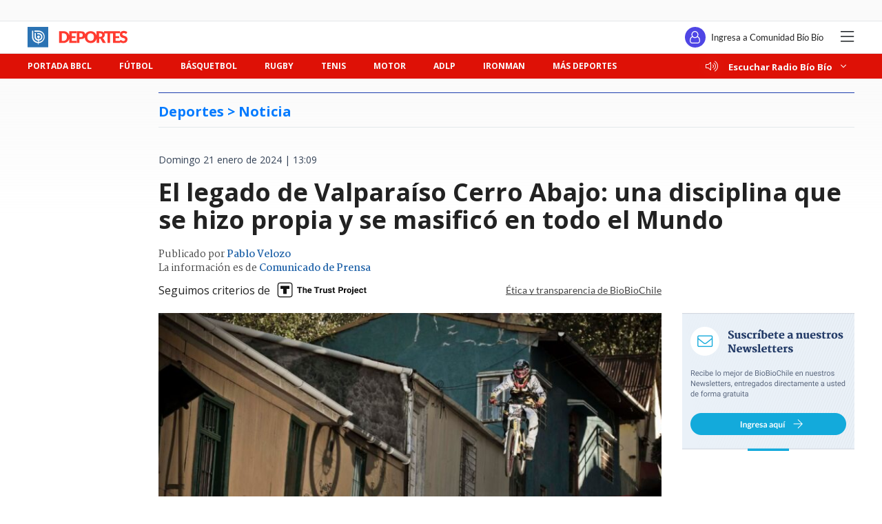

--- FILE ---
content_type: text/html; charset=utf-8
request_url: https://realtime.bbcl.cl/hit/?t=1769067437107&url=https%3A%2F%2Fwww.biobiochile.cl%2Fnoticias%2Fdeportes%2Fmas-deportes%2F2024%2F01%2F21%2Fel-legado-de-valparaiso-cerro-abajo-una-disciplina-que-se-hizo-propia-y-se-masifico-en-todo-el-mundo.shtml&property=01G1KMVDSGMWCR31GWZX0VBJBY&referrer=
body_size: -15
content:
01KFJA5RNR81SK2K9TRY98JEWP.N93V9sSBATsSjs+yaNH8lCbbzWhQjfo0pYMm8mZlJJk=

--- FILE ---
content_type: text/html; charset=utf-8
request_url: https://www.google.com/recaptcha/api2/aframe
body_size: 268
content:
<!DOCTYPE HTML><html><head><meta http-equiv="content-type" content="text/html; charset=UTF-8"></head><body><script nonce="zV8fRxgIMgJ2-UxVoSPGvg">/** Anti-fraud and anti-abuse applications only. See google.com/recaptcha */ try{var clients={'sodar':'https://pagead2.googlesyndication.com/pagead/sodar?'};window.addEventListener("message",function(a){try{if(a.source===window.parent){var b=JSON.parse(a.data);var c=clients[b['id']];if(c){var d=document.createElement('img');d.src=c+b['params']+'&rc='+(localStorage.getItem("rc::a")?sessionStorage.getItem("rc::b"):"");window.document.body.appendChild(d);sessionStorage.setItem("rc::e",parseInt(sessionStorage.getItem("rc::e")||0)+1);localStorage.setItem("rc::h",'1769067447346');}}}catch(b){}});window.parent.postMessage("_grecaptcha_ready", "*");}catch(b){}</script></body></html>

--- FILE ---
content_type: text/css
request_url: https://libs.biobiochile.cl/bbcl/components/minuto-a-minuto/minuto-a-minuto.css
body_size: 692
content:
.minuto-a-minuto[data-v-47dd50a4]{font-family:Roboto!important;width:100%!important;margin:46px auto!important;position:relative!important}.minuto-a-minuto p[data-v-47dd50a4]{margin:0!important}.minuto-a-minuto .marcador[data-v-47dd50a4]{height:170px!important;color:#d0b985!important;background-color:#1b2129!important;box-shadow:0 1px 2px 0 rgba(0,0,0,.24),0 1px 3px 0 rgba(0,0,0,.12)!important;padding:14px 15px 0!important;position:relative!important}.minuto-a-minuto .barrita[data-v-47dd50a4]{position:absolute!important;width:120px!important}.minuto-a-minuto .estado-partido[data-v-47dd50a4]{text-transform:capitalize!important;text-align:center!important;font-size:18px!important;line-height:21px!important}.minuto-a-minuto .resultados[data-v-47dd50a4]{margin-top:14px!important;border:1px solid #d0b985!important;border-left:none!important;border-right:none!important;justify-content:space-between!important;padding-left:30px!important;padding-right:30px!important;height:70px!important}.minuto-a-minuto .equipo[data-v-47dd50a4],.minuto-a-minuto .resultados[data-v-47dd50a4]{display:flex!important;align-items:center!important}.minuto-a-minuto .banderita[data-v-47dd50a4]{width:60px!important}.minuto-a-minuto .alias-equipo[data-v-47dd50a4]{font-size:26px!important;line-height:30px!important;margin-left:15px!important;margin-right:15px!important;text-transform:uppercase!important}.minuto-a-minuto .goles[data-v-47dd50a4]{display:inline-block!important;font-size:40px!important;font-weight:700!important;line-height:47px!important}.minuto-a-minuto .titulo-mam[data-v-47dd50a4]{display:flex!important;align-items:center!important;margin-top:28px!important;padding-left:15px!important;height:54px!important;border:3px solid #d0b985!important;border-radius:24px!important;background-color:#1b2129!important;color:#d0b985!important}.minuto-a-minuto .titulo-mam p[data-v-47dd50a4]{font-size:20px!important;line-height:24px!important}.minuto-a-minuto .locacion[data-v-47dd50a4]{font-size:13px!important;line-height:15px!important;text-align:center!important;margin-top:15px!important}.minuto-a-minuto .evento[data-v-47dd50a4]{display:flex!important;align-items:center!important;position:relative!important}.minuto-a-minuto .evento[data-v-47dd50a4]:before{content:""!important;position:absolute!important;width:0!important;left:26px!important;top:0!important;height:100%!important;border:2px solid #d0b985!important;border-bottom:none!important;border-top:none!important}.minuto-a-minuto .evento[data-v-47dd50a4]:last-of-type:before{height:77%!important}.minuto-a-minuto .img-evento[data-v-47dd50a4]{width:54px!important;position:relative!important}.minuto-a-minuto .minuto-evento[data-v-47dd50a4]{color:#1b2129!important;font-size:18px!important;font-weight:700!important;line-height:21px!important;min-width:102px!important;text-align:center!important;background-color:#e8ebf0!important;margin-left:14px!important;border-radius:11.5px!important;padding:2px!important}.minuto-a-minuto .minuto-movil[data-v-47dd50a4]{display:none!important}.minuto-a-minuto .desc-evento[data-v-47dd50a4]{display:flex!important;align-items:center!important;color:#1b2129!important;margin-left:14px!important;border-bottom:1px solid rgba(71,86,101,.25)!important;padding-top:23px!important;padding-bottom:17px!important;width:100%!important}.minuto-a-minuto .desc-evento[data-v-47dd50a4],.minuto-a-minuto .desc-evento p[data-v-47dd50a4]{font-size:16px!important;line-height:22px!important}.minuto-a-minuto .desc-evento .minuto-evento[data-v-47dd50a4]{margin-left:0!important;margin-right:5px!important;padding:2px 4px!important}.minuto-a-minuto .mas-eventos[data-v-47dd50a4]{height:48px!important;border-radius:24px!important;background:linear-gradient(315deg,#d0b985,#ffeabb 52.5%,#d0b985)!important;color:#1b2129!important;font-weight:700!important;letter-spacing:1.88px!important;line-height:17px!important;margin-top:23px!important;display:flex!important;justify-content:center!important;align-items:center!important;cursor:pointer!important}.minuto-a-minuto .barra-up-1[data-v-47dd50a4]{top:-34px!important;left:-32px!important}.minuto-a-minuto .barra-up-2[data-v-47dd50a4]{top:-19px!important;left:-34px!important;z-index:1!important}.minuto-a-minuto .barra-up-3[data-v-47dd50a4]{top:-40px!important;left:13px!important}.minuto-a-minuto .barra-down-1[data-v-47dd50a4]{top:100px!important;right:0!important}.minuto-a-minuto .barra-down-2[data-v-47dd50a4]{top:112px!important;right:-2px!important}.minuto-a-minuto .barra-down-3[data-v-47dd50a4]{top:112px!important;right:-21px!important;z-index:1!important}@media (max-width:767px){.minuto-a-minuto .banderita[data-v-47dd50a4]{width:50px!important}.minuto-a-minuto .alias-equipo[data-v-47dd50a4]{margin-left:5px!important;margin-right:5px!important;font-size:23px!important}.minuto-a-minuto .resultados[data-v-47dd50a4]{padding-left:0!important;padding-right:0!important}.minuto-a-minuto .goles[data-v-47dd50a4]{font-size:32px!important;line-height:38px!important}.minuto-a-minuto .minuto-escritorio[data-v-47dd50a4]{display:none!important}.minuto-a-minuto .minuto-movil[data-v-47dd50a4]{display:inline-block!important}.minuto-a-minuto .titulo-mam[data-v-47dd50a4]{margin-top:42px!important}.minuto-a-minuto .titulo-mam p[data-v-47dd50a4]{font-size:16px!important;line-height:21px!important}.minuto-a-minuto .desc-evento[data-v-47dd50a4]{padding-top:20px!important;padding-bottom:12px!important}.minuto-a-minuto .barra-down-2[data-v-47dd50a4]{top:126px!important;right:16px!important}.minuto-a-minuto .barra-down-3[data-v-47dd50a4]{width:86px!important;top:121px!important;right:-8px!important}}.v-enter[data-v-47dd50a4],.v-leave-to[data-v-47dd50a4]{height:0}.v-enter-to[data-v-47dd50a4],.v-leave[data-v-47dd50a4]{height:auto}.v-enter-active[data-v-47dd50a4],.v-leave-active[data-v-47dd50a4]{transition:height 2s linear}

--- FILE ---
content_type: application/javascript; charset=utf-8
request_url: https://fundingchoicesmessages.google.com/f/AGSKWxWSWJlN2-jbprUAIRIdA2ivM7OFgOkCN0X3YCiuu2cdNNDhSzswB_YJ9X4x4eP0b0zjIoXQ-iq5W_Tf4nB58ccu0SW2klhuX-ioicI0t7aR2tRF6jC1tJCVi_gbwz6nkKpE0M7vwQgE-dfKAm2ShoJYfWC3aZqzOTdPnZMMpqh3tFoba-OaxgerKDNF/_/yieldlab./delivery/afr._120x600-/adopshost.-ads/ad-
body_size: -1290
content:
window['8b81a444-b7c6-48d8-9843-278999ed7707'] = true;

--- FILE ---
content_type: application/javascript
request_url: https://www.biobiochile.cl/static/realtime/realtime-deportes.js?t=1769067445025&callback=BBCL_Realtime
body_size: 257
content:
/*2026-01-22 07:36:05*/ BBCL_Realtime([{"id":6707348,"titulo":"Colo Colo derrot\u00f3 en penales a Pe\u00f1arol por Serie R\u00edo de la Plata: pelea apresur\u00f3 final del partido","url":"https:\/\/www.biobiochile.cl\/noticias\/deportes\/futbol\/colo-colo\/2026\/01\/21\/colo-colo-derroto-en-penales-a-penarol-por-serie-rio-de-la-plata-pelea-apresuro-final-del-partido.shtml","imagen":"2026\/01\/colo-colo.jpg","video_rudo_destacado":"","categoria":"deportes","en_vivo":false,"visitas":9},{"id":6705946,"titulo":"Chile vapulea a Per\u00fa y mantiene invicto en clasificatorio a Mundial de Handball: Aedo fue figura","url":"https:\/\/www.biobiochile.cl\/noticias\/deportes\/mas-deportes\/2026\/01\/20\/chile-vapulea-a-peru-y-mantiene-invicto-en-clasificatorio-a-mundial-de-handball-aedo-fue-figura.shtml","imagen":"2026\/01\/la-roja-del-handball-posterior-al-duelo-ante-peru.jpg","video_rudo_destacado":"","categoria":"deportes","en_vivo":false,"visitas":5},{"id":6707231,"titulo":"Coquimbo aprovecha los \u2019regalos\u2019 de Limache y enfrentar\u00e1 a la UC en final de Supercopa: mira los goles","url":"https:\/\/www.biobiochile.cl\/noticias\/deportes\/futbol\/futbol-nacional\/2026\/01\/21\/coquimbo-unido-aprovecho-los-errores-de-deportes-limache-y-se-inscribe-en-final-de-supercopa-2026.shtml","imagen":"2026\/01\/coquimbo-supercopa.jpg","video_rudo_destacado":"","categoria":"deportes","en_vivo":false,"visitas":5},{"id":6707196,"titulo":"Favoritos se hicieron sentir en Champions: celebraron Liverpool, Juventus, Barcelona, Chelsea y Bayern","url":"https:\/\/www.biobiochile.cl\/noticias\/deportes\/futbol-internacional\/notas-futbol-internacional\/2026\/01\/21\/favoritos-se-hicieron-sentir-en-champions-celebraron-liverpool-juventus-barcelona-chelsea-y-bayern.shtml","imagen":"2026\/01\/champions-league-favoritos-ganaron-bayern-liverpool-barcelona-chelsea.jpg","video_rudo_destacado":"","categoria":"deportes","en_vivo":false,"visitas":4}])